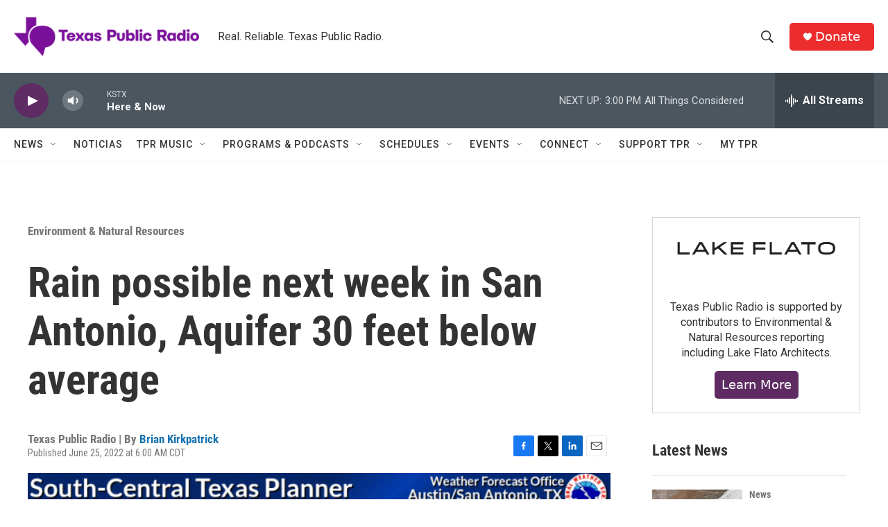

--- FILE ---
content_type: text/html; charset=utf-8
request_url: https://www.google.com/recaptcha/api2/aframe
body_size: 268
content:
<!DOCTYPE HTML><html><head><meta http-equiv="content-type" content="text/html; charset=UTF-8"></head><body><script nonce="OzXaDYuTJ53NeS4MD4rHIw">/** Anti-fraud and anti-abuse applications only. See google.com/recaptcha */ try{var clients={'sodar':'https://pagead2.googlesyndication.com/pagead/sodar?'};window.addEventListener("message",function(a){try{if(a.source===window.parent){var b=JSON.parse(a.data);var c=clients[b['id']];if(c){var d=document.createElement('img');d.src=c+b['params']+'&rc='+(localStorage.getItem("rc::a")?sessionStorage.getItem("rc::b"):"");window.document.body.appendChild(d);sessionStorage.setItem("rc::e",parseInt(sessionStorage.getItem("rc::e")||0)+1);localStorage.setItem("rc::h",'1766694235516');}}}catch(b){}});window.parent.postMessage("_grecaptcha_ready", "*");}catch(b){}</script></body></html>